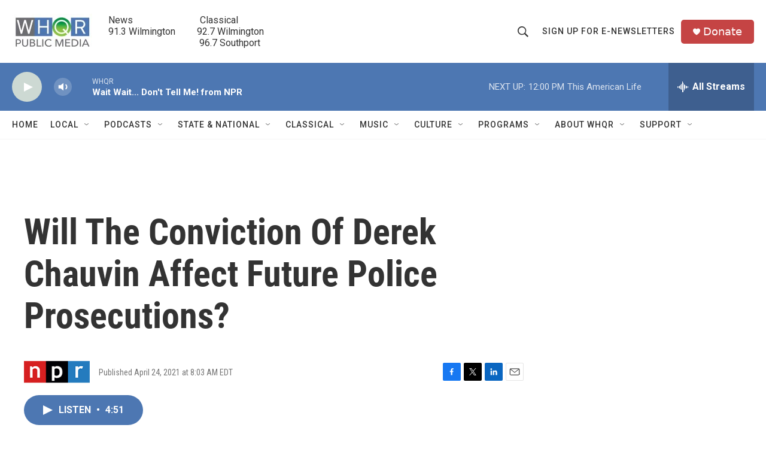

--- FILE ---
content_type: text/html; charset=utf-8
request_url: https://www.google.com/recaptcha/api2/aframe
body_size: 268
content:
<!DOCTYPE HTML><html><head><meta http-equiv="content-type" content="text/html; charset=UTF-8"></head><body><script nonce="m5VuPq3D6ygcGGUOl3RT9Q">/** Anti-fraud and anti-abuse applications only. See google.com/recaptcha */ try{var clients={'sodar':'https://pagead2.googlesyndication.com/pagead/sodar?'};window.addEventListener("message",function(a){try{if(a.source===window.parent){var b=JSON.parse(a.data);var c=clients[b['id']];if(c){var d=document.createElement('img');d.src=c+b['params']+'&rc='+(localStorage.getItem("rc::a")?sessionStorage.getItem("rc::b"):"");window.document.body.appendChild(d);sessionStorage.setItem("rc::e",parseInt(sessionStorage.getItem("rc::e")||0)+1);localStorage.setItem("rc::h",'1769271918444');}}}catch(b){}});window.parent.postMessage("_grecaptcha_ready", "*");}catch(b){}</script></body></html>